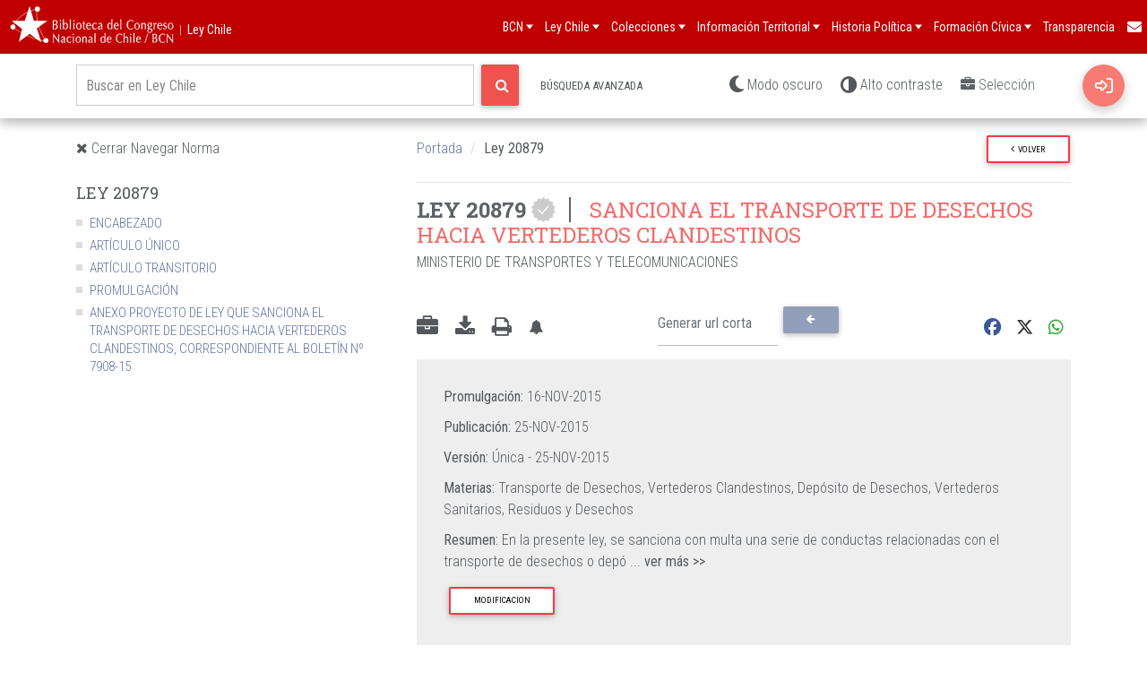

--- FILE ---
content_type: text/css
request_url: https://www.bcn.cl/static3/css/rdspk_bcn.css
body_size: 384
content:
.rs_addtools .rsbtn_play, .rsbtn .rsbtn_play {
    background: #eeeeee !important;
    border: 1px solid #cccccc !important;
}

.rsbtn .rsbtn_exp .rsbtn_exp_inner .rsbtn_player_item:focus {
    background: #F56A6A !important;
}

.rs_addtools .rsbtn_play .rsbtn_right, .rsbtn .rsbtn_play .rsbtn_right {
    color: #F56A6A !important;
}

.rs_addtools .rsbtn_play:hover .rsbtn_right::before, .rsbtn .rsbtn_play:hover .rsbtn_right::before {
    color: #288144 !important;
}

.rs_addtools .rsbtn_toolpanel .rsbtn_tools, .rsbtn .rsbtn_toolpanel .rsbtn_tools {
    background: #eeeeee !important;
    border: 1px solid #cccccc !important;
    margin-top: -2px !important;
}

.rs_addtools .rsbtn_tooltoggle, .rsbtn .rsbtn_tooltoggle {
    border: 1px solid #cccccc !important;
}

.rs_addtools .rsbtn_toolpanel .rsbtn_tools .rsbtn_tools_inner .rsbtn_toolcontainer .rsbtn_toollist li .rsbtn_tool, .rsbtn .rsbtn_toolpanel .rsbtn_tools .rsbtn_tools_inner .rsbtn_toolcontainer .rsbtn_toollist li .rsbtn_tool {
    border-right: 1px solid #cccccc !important;
}

#rsbtn_scrollcontrols button:hover, .rs_addtools .rsbtn_toolpanel .rsbtn_tools .rsbtn_tools_inner .rsbtn_toolcontainer .rsbtn_toollist li .rsbtn_tool:hover, .rsbtn .rsbtn_toolpanel .rsbtn_tools .rsbtn_tools_inner .rsbtn_toolcontainer .rsbtn_toollist li .rsbtn_tool:hover {
    background: #cccccc !important;
    border-right: 1px solid #ffffff !important;
    border-top: 1px solid #677077 !important
}

.rs_addtools .rsbtn_toolpanel .rsbtn_tools .rsbtn_tools_inner .rsbtn_toolcontainer .rsbtn_toollist li .rsbtn_tool.last-child,
.rsbtn .rsbtn_toolpanel .rsbtn_tools .rsbtn_tools_inner .rsbtn_toolcontainer .rsbtn_toollist li .rsbtn_tool.last-child:hover {
    border-right: 1px solid #ffffff !important;
    border-top: 1px solid #677077 !important
}

.rs_addtools .rsbtn_toolpanel .rsbtn_tools .rsbtn_tools_inner .rsbtn_toolcontainer .rsbtn_toollist li .rsbtn_tool .rsicn, .rsbtn .rsbtn_toolpanel .rsbtn_tools .rsbtn_tools_inner .rsbtn_toolcontainer .rsbtn_toollist li .rsbtn_tool .rsicn {
    color: #666666 !important;
    font-size: 90% !important;
}

.rs_addtools.zoom-tooltoggler .rsbtn_tooltoggle:hover, .rsbtn.zoom-tooltoggler .rsbtn_tooltoggle:hover {
    background: #cccccc !important;
    border: 1px solid #ffffff !important;
}

.rs_addtools .rsbtn_tooltoggle:focus, .rsbtn .rsbtn_tooltoggle:focus {
    background: #F56A6A !important;
}

.rs_addtools .rsbtn_play:focus .rsbtn_left .rsbtn_text, .rs_addtools .rsbtn_play:focus .rsbtn_left .rsbtn_text span, .rs_addtools .rsbtn_play:focus .rsbtn_right::before, .rsbtn .rsbtn_play:focus .rsbtn_left .rsbtn_text, .rsbtn .rsbtn_play:focus .rsbtn_left .rsbtn_text span, .rsbtn .rsbtn_play:focus .rsbtn_right::before {
    color: #333333 !important;
}

.rsbtn .rs-player-loadindicator {
    background: #cccccc !important;
    height: 4px !important;
}

.rsbtn .rs-player-loadindicator .rsbtn-loading {
    background: #F56A6A !important;
}

.rsbtn .rs-player-loadindicator .rsbtn-progress {
    background: #F56A6A !important;
}

.rsbtn .rsbtn_exp .rsbtn_exp_inner .rsbtn_player_item {
    border-left: 1px solid #cccccc !important;
}

.rsbtn .rsbtn_exp .rsbtn_exp_inner .rsbtn_player_item:hover {
    background: #cccccc !important;
}

.rsbtn .rsbtn_exp .rsbtn_exp_inner {
    background: #eeeeee !important;
    border: 1px solid #cccccc !important;
}

--- FILE ---
content_type: text/css
request_url: https://www.bcn.cl/static/unificado/css/header.css
body_size: 2313
content:
@import url("https://fonts.googleapis.com/css2?family=Roboto+Condensed:wght@300;400;700&family=Roboto+Slab:wght@100;300;400;700&display=swap");

:root {
  --background-red: #c00000;
  --background-white: #ffffff;
  --background-dark: #263238;
  --background-black: #171e21;
  --background-hover: #f44545;
  --background-pp: #3d4449;
  --font-white: #ffffff;
  --font-gray: #444444;
  --altura-header-xs: 50px;
  --altura-header-lg: 60px;
}

/* Clase para texto solo visible para lectores de pantalla */
.sr-only {
  position: absolute;
  width: 1px;
  height: 1px;
  padding: 0;
  margin: -1px;
  overflow: hidden;
  clip: rect(0, 0, 0, 0);
  white-space: nowrap;
  border-width: 0;
}

.toggle,
[id^="drop"] {
  display: none;
}

#header-unificado nav {
  position: fixed;
  width: 100%;
  margin: 0;
  padding: 0;
  background-color: var(--background-red);
  font-family: "Roboto Condensed", sans-serif;
  font-size: 16px;
  z-index: 99999999;
  font-weight: 400;
}

#header-unificado .logo {
  float: left;
  width: auto;
  height: var(--altura-header-lg);
  margin: 0 0 0 10px;
  display: flex;
  flex-direction: row;
  align-items: center;
}

#header-unificado .logo-img {
  width: 185px;
  height: var(--altura-header-lg);
  background: url(https://www.bcn.cl/static/unificado/img/logo.svg) 0px 5px
    no-repeat;
  margin: 0 0 0 0;
}

#header-unificado .pad-0 {
  padding: 0 !important;
}

#header-unificado .logo a:hover {
  background: none;
}

#header-unificado .logo span {
  display: none;
  color: var(--font-white);
}

#header-unificado nav::after {
  content: "";
  display: table;
  clear: both;
}

#header-unificado nav ul {
  float: right;
  padding: 0;
  margin: 0;
  list-style: none;
  position: relative;

  display: flex;
}

#header-unificado nav ul li {
  margin: 0;
  display: inline-block;
  float: none;
  background-color: var(--background-red);
}

/* Se deja no visible la flecha en items que no tienen submenu */
#header-unificado nav ul li:nth-of-type(7) img {
  display: none;
}

#header-unificado nav a {
  height: var(--altura-header-lg);
  padding: 0 10px;
  color: var(--font-white);
  font-size: 16px;
  text-decoration: none;
}

@media all and (max-width: 1300px) {
  #header-unificado nav a {
    padding: 0 6px;
    font-size: 14px;
  }
}

#header-unificado nav a:hover {
  background-color: var(--background-hover);
  color: var(--font-white);
}

#header-unificado nav a:focus,
#header-unificado nav a:focus-visible,
#header-unificado .icon-hamburger:focus-visible,
#header-unificado .toggle:focus-visible {
  outline: 2px solid #f2cb05;
  outline-offset: 0;
  position: relative;
  z-index: 10;
}

/* Mejoras de contraste para elementos en hover */
#header-unificado nav ul ul li a:focus {
  background-color: var(--background-hover);
  color: var(--font-white);
}

/* Indicador visual de estado expandido */
#header-unificado nav ul li[aria-expanded="true"] > a {
  background-color: var(--background-hover);
}

/* Mostrar submenú solo con hover en desktop */
@media (hover: hover) and (pointer: fine) {
  #header-unificado nav ul li:hover > ul {
    display: inherit;
  }
}

/* Mostrar submenú cuando el checkbox está marcado (navegación por teclado) */
#header-unificado nav ul li:has(> input[type="checkbox"]:checked) > ul {
  display: inherit;
}

/* Estilos para el botón de menú */
#header-unificado .menu-button {
  height: var(--altura-header-lg);
  padding: 0 10px;
  color: var(--font-white);
  font-size: 16px;
  text-decoration: none;
  background: transparent;
  border: none;
  cursor: pointer;
  display: flex;
  flex-direction: row;
  align-items: center;
  font-family: "Roboto Condensed", sans-serif;
  font-weight: 400;
}

#header-unificado .menu-button:hover {
  background-color: var(--background-hover);
  color: var(--font-white);
}

#header-unificado .menu-button:focus {
  outline: 2px solid #f2cb05 !important;
  outline-offset: 0;
  position: relative;
  z-index: 10;
}

#header-unificado .menu-button img {
  width: 12px;
  padding-left: 2px;
}

@media all and (max-width: 1300px) {
  #header-unificado .menu-button {
    padding: 0 6px;
    font-size: 14px;
  }
}

@media all and (max-width: 1100px) {
  #header-unificado .menu-button {
    display: none;
  }
}

#header-unificado nav ul ul {
  display: none;
  position: absolute;
  top: var(--altura--header);
  background: var(--background-white);
  border-top: 1px solid transparent;
  border-left: 1px solid rgba(0, 0, 0, 0.15);
  border-right: 1px solid rgba(0, 0, 0, 0.15);
  border-bottom: 1px solid rgba(0, 0, 0, 0.15);
  border-radius: 0 0 4px 4px;
  box-shadow: 0 0 10px rgba(0, 0, 0, 0.175);
}

#header-unificado nav ul ul li {
  float: none;
  display: list-item;
  position: relative;
  background: none;
}

#header-unificado nav ul ul ul {
  width: max-content;
  display: none;
  position: absolute;
  left: 177px;
  top: 0;
}

#header-unificado nav ul li ul li:hover > a {
  background: var(--background-hover);
  color: var(--font-white);
}

#header-unificado nav ul ul li a {
  color: var(--font-gray);
  font-size: 16px;
  padding: 5px 10px;
  line-height: 20px;
  height: auto;
  display: flex;
  flex-direction: row;
  justify-content: space-between;
}

#header-unificado nav ul ul li a > img {
  transform: rotate(270deg);
  filter: invert(20%);
  margin: 2px 0 0 0;
}

#header-unificado nav ul ul li:hover a > img {
  filter: invert(0%);
}

#header-unificado nav ul li:last-child ul {
  right: 0;
}

#header-unificado nav ul li > a {
  display: flex;
  flex-direction: row;
  align-items: center;
}

#header-unificado nav ul li > a img {
  width: 12px;
  padding-left: 2px;
}

#header-unificado .icon {
  width: 16px;
  box-sizing: content-box;
}

#header-unificado .icon-user {
  margin-right: 4px;
}

#header-unificado .wrapper-item-menu {
  display: flex;
  align-items: center;
}

@media all and (max-width: 1100px) {
  #header-unificado .logo {
    width: auto;
    height: var(--altura-header-xs);
  }

  #header-unificado .logo-img {
    background: url(https://www.bcn.cl/static/unificado/img/logo-xs.svg) 0px 6px
      no-repeat;
    width: 40px;
    height: var(--altura-header-xs);
  }

  #header-unificado .logo span {
    display: block;
    color: var(--font-white);
    position: absolute;
    left: 48px;
    top: 18px;
  }

  #header-unificado nav {
    /* margin: 0; */
    /* position: relative; */
    overflow: visible;
  }

  #header-unificado nav a {
    height: auto;
    display: block;
    padding: 15px 10px;
    color: var(--font-white);
    font-size: 16px;
    text-decoration: none;
  }

  #header-unificado nav a:hover {
    background: none;
  }

  #header-unificado .toggle + a {
    display: none;
  }

  #header-unificado .menu {
    display: block;
    width: 300px;
    position: fixed;
    top: 50px;
    right: -300px;
    height: 100vh;
    background: var(--background-dark);
    transition: right 0.25s;
    overflow: auto;
    z-index: 99999998;
  }

  #header-unificado .toggle {
    padding: 15px 10px;
    color: var(--font-white);
    font-size: 16px;
    text-decoration: none;
    border: none;
    line-height: 5px;
    cursor: pointer;
    display: flex;
    justify-content: space-between;
    flex-direction: row;
    align-items: center;
    margin-bottom: 0;
  }

  #header-unificado nav ul li:nth-child(7) label {
    padding: 5px 0;
  }

  #header-unificado .toggle img {
    width: 13px;
  }

  #header-unificado [id^="drop"]:checked + ul {
    display: block;
    width: 100%;
    position: static;
  }

  /* Mostrar menú móvil cuando está abierto */
  #header-unificado .menu.open {
    right: 0;
  }

  #header-unificado nav ul {
    padding: 0;
    margin: 0;
    list-style: none;
    position: relative;
    width: 100%;
    display: block;
  }

  #header-unificado nav ul li {
    display: block;
    width: 100%;
    background: var(--background-dark);
  }

  #header-unificado nav ul ul .toggle,
  #header-unificado nav ul ul a {
    padding: 0 40px;
  }

  #header-unificado nav ul ul ul a {
    padding: 0 80px;
  }

  #header-unificado nav ul li ul li .toggle,
  #header-unificado nav ul ul a,
  #header-unificado nav ul ul ul a {
    padding: 10px;
    color: var(--font-white);
    font-size: 16px;
  }

  #header-unificado nav ul li ul li:hover {
    background: none;
  }

  #header-unificado nav ul ul {
    float: none;
    position: static;
    color: var(--font-white);
    background: var(--background-black);
    padding: 5px 0;
  }

  #header-unificado nav ul ul li:hover > ul,
  #header-unificado nav ul li:hover > ul {
    display: none;
  }

  #header-unificado nav ul ul li {
    display: block;
    width: 100%;
  }

  #header-unificado nav ul ul li a {
    color: var(--font-white);
    line-height: 25px;
  }

  #header-unificado nav ul ul li a:hover {
    background: none;
  }

  #header-unificado nav ul ul ul li {
    position: static;
    background: #0f1416;
  }

  #header-unificado nav ul ul ul li a {
    line-height: 15px;
  }

  #header-unificado .icon-user {
    margin: 0 5px 0 0;
  }
}

@media all and (max-width: 330px) {
  #header-unificado nav ul li {
    display: block;
    width: 94%;
  }
}

#header-unificado .mobile-menu-toggle {
  display: none;
  position: fixed;
  right: 10px;
  top: 10px;
  width: 30px;
  height: 30px;
  background: transparent;
  border: none;
  padding: 0;
  cursor: pointer;
  flex-direction: column;
  justify-content: center;
  align-items: flex-start;
  z-index: 100000000;
}

@media all and (max-width: 1100px) {
  #header-unificado .mobile-menu-toggle {
    display: flex;
  }

  #header-unificado .mobile-menu-toggle:focus {
    outline: none;
  }
}

#header-unificado .hamburger-line {
  display: block;
  width: 100%;
  height: 3px;
  background: var(--background-white);
  border-radius: 10px;
  margin: 3px 0;
  transition: all 0.3s ease;
  transform-origin: center;
}

#header-unificado .hamburger-line:nth-child(1) {
  width: 50%;
}

#header-unificado .hamburger-line:nth-child(2) {
  width: 100%;
}

#header-unificado .hamburger-line:nth-child(3) {
  width: 75%;
}

/* Animación cuando el menú está abierto */
#header-unificado .mobile-menu-toggle.active .hamburger-line:nth-child(1) {
  width: 50%;
  transform: translateX(1px) translateY(4px) rotate(45deg);
}

#header-unificado .mobile-menu-toggle.active .hamburger-line:nth-child(2) {
  transform: rotate(-45deg);
}

#header-unificado .mobile-menu-toggle.active .hamburger-line:nth-child(3) {
  width: 50%;
  transform: translateX(13px) translateY(-3px) rotate(45deg);
}

#unificado-sitename {
  display: none !important;
  margin: 0;
}

@media only screen and (min-width: 1200px) {
  #unificado-sitename {
    display: flex !important;
    align-items: center;
    margin: 6px 0 0 0;
  }
}


--- FILE ---
content_type: application/javascript
request_url: https://www.bcn.cl/leychile/scripts.4be978f92b615371679a.bundle.js
body_size: 7435
content:
!function(){"use strict";var t="undefined"!=typeof window&&"undefined"!=typeof window.document?window.document:{},e="undefined"!=typeof module&&module.exports,n="undefined"!=typeof Element&&"ALLOW_KEYBOARD_INPUT"in Element,i=function(){for(var e,n=[["requestFullscreen","exitFullscreen","fullscreenElement","fullscreenEnabled","fullscreenchange","fullscreenerror"],["webkitRequestFullscreen","webkitExitFullscreen","webkitFullscreenElement","webkitFullscreenEnabled","webkitfullscreenchange","webkitfullscreenerror"],["webkitRequestFullScreen","webkitCancelFullScreen","webkitCurrentFullScreenElement","webkitCancelFullScreen","webkitfullscreenchange","webkitfullscreenerror"],["mozRequestFullScreen","mozCancelFullScreen","mozFullScreenElement","mozFullScreenEnabled","mozfullscreenchange","mozfullscreenerror"],["msRequestFullscreen","msExitFullscreen","msFullscreenElement","msFullscreenEnabled","MSFullscreenChange","MSFullscreenError"]],i=0,r=n.length,s={};i<r;i++)if((e=n[i])&&e[1]in t){for(i=0;i<e.length;i++)s[n[0][i]]=e[i];return s}return!1}(),r={change:i.fullscreenchange,error:i.fullscreenerror},s={request:function(e){var r=i.requestFullscreen;e=e||t.documentElement,/5\.1[.\d]* Safari/.test(navigator.userAgent)?e[r]():e[r](n&&Element.ALLOW_KEYBOARD_INPUT)},exit:function(){t[i.exitFullscreen]()},toggle:function(t){this.isFullscreen?this.exit():this.request(t)},onchange:function(t){this.on("change",t)},onerror:function(t){this.on("error",t)},on:function(e,n){var i=r[e];i&&t.addEventListener(i,n,!1)},off:function(e,n){var i=r[e];i&&t.off(i,n,!1)},raw:i};i?(Object.defineProperties(s,{isFullscreen:{get:function(){return Boolean(t[i.fullscreenElement])}},element:{enumerable:!0,get:function(){return t[i.fullscreenElement]}},enabled:{enumerable:!0,get:function(){return Boolean(t[i.fullscreenEnabled])}}}),e?module.exports=s:window.screenfull=s):e?module.exports=!1:window.screenfull=!1}(),function(t,e,n,i){"use strict";function r(t,e,n){return setTimeout(c(t,n),e)}function s(t,e,n){return!!Array.isArray(t)&&(o(t,n[e],n),!0)}function o(t,e,n){var r;if(t)if(t.forEach)t.forEach(e,n);else if(t.length!==i)for(r=0;r<t.length;)e.call(n,t[r],r,t),r++;else for(r in t)t.hasOwnProperty(r)&&e.call(n,t[r],r,t)}function a(e,n,i){var r="DEPRECATED METHOD: "+n+"\n"+i+" AT \n";return function(){var n=new Error("get-stack-trace"),i=n&&n.stack?n.stack.replace(/^[^\(]+?[\n$]/gm,"").replace(/^\s+at\s+/gm,"").replace(/^Object.<anonymous>\s*\(/gm,"{anonymous}()@"):"Unknown Stack Trace",s=t.console&&(t.console.warn||t.console.log);return s&&s.call(t.console,r,i),e.apply(this,arguments)}}function u(t,e,n){var i,r=e.prototype;(i=t.prototype=Object.create(r)).constructor=t,i._super=r,n&&Q(i,n)}function c(t,e){return function(){return t.apply(e,arguments)}}function h(t,e){return typeof t==nt?t.apply(e&&e[0]||i,e):t}function l(t,e){return t===i?e:t}function p(t,e,n){o(m(e),function(e){t.addEventListener(e,n,!1)})}function f(t,e,n){o(m(e),function(e){t.removeEventListener(e,n,!1)})}function d(t,e){for(;t;){if(t==e)return!0;t=t.parentNode}return!1}function v(t,e){return t.indexOf(e)>-1}function m(t){return t.trim().split(/\s+/g)}function g(t,e,n){if(t.indexOf&&!n)return t.indexOf(e);for(var i=0;i<t.length;){if(n&&t[i][n]==e||!n&&t[i]===e)return i;i++}return-1}function y(t){return Array.prototype.slice.call(t,0)}function T(t,e,n){for(var i=[],r=[],s=0;s<t.length;){var o=e?t[s][e]:t[s];g(r,o)<0&&i.push(t[s]),r[s]=o,s++}return n&&(i=e?i.sort(function(t,n){return t[e]>n[e]}):i.sort()),i}function E(t,e){for(var n,r,s=e[0].toUpperCase()+e.slice(1),o=0;o<tt.length;){if((r=(n=tt[o])?n+s:e)in t)return r;o++}return i}function b(e){var n=e.ownerDocument||e;return n.defaultView||n.parentWindow||t}function w(t,e){var n=this;this.manager=t,this.callback=e,this.element=t.element,this.target=t.options.inputTarget,this.domHandler=function(e){h(t.options.enable,[t])&&n.handler(e)},this.init()}function I(t,e,n){var i=n.pointers.length,r=n.changedPointers.length,s=e&vt&&i-r==0,o=e&(mt|gt)&&i-r==0;n.isFirst=!!s,n.isFinal=!!o,s&&(t.session={}),n.eventType=e,function(t,e){var n=t.session,i=e.pointers,r=i.length;n.firstInput||(n.firstInput=A(e)),r>1&&!n.firstMultiple?n.firstMultiple=A(e):1===r&&(n.firstMultiple=!1);var s=n.firstInput,o=n.firstMultiple,a=o?o.center:s.center,u=e.center=C(i);e.timeStamp=st(),e.deltaTime=e.timeStamp-s.timeStamp,e.angle=P(a,u),e.distance=x(a,u),function(t,e){var n=e.center,i=t.offsetDelta||{},r=t.prevDelta||{},s=t.prevInput||{};e.eventType!==vt&&s.eventType!==mt||(r=t.prevDelta={x:s.deltaX||0,y:s.deltaY||0},i=t.offsetDelta={x:n.x,y:n.y}),e.deltaX=r.x+(n.x-i.x),e.deltaY=r.y+(n.y-i.y)}(n,e),e.offsetDirection=_(e.deltaX,e.deltaY);var c=F(e.deltaTime,e.deltaX,e.deltaY);e.overallVelocityX=c.x,e.overallVelocityY=c.y,e.overallVelocity=rt(c.x)>rt(c.y)?c.x:c.y,e.scale=o?function(t,e){return x(i[0],i[1],Ft)/x(t[0],t[1],Ft)}(o.pointers):1,e.rotation=o?function(t,e){return P(i[1],i[0],Ft)+P(t[1],t[0],Ft)}(o.pointers):0,e.maxPointers=n.prevInput?e.pointers.length>n.prevInput.maxPointers?e.pointers.length:n.prevInput.maxPointers:e.pointers.length,S(n,e);var h=t.element;d(e.srcEvent.target,h)&&(h=e.srcEvent.target),e.target=h}(t,n),t.emit("hammer.input",n),t.recognize(n),t.session.prevInput=n}function S(t,e){var n,r,s,o,a=t.lastInterval||e,u=e.timeStamp-a.timeStamp;if(e.eventType!=gt&&(u>dt||a.velocity===i)){var c=e.deltaX-a.deltaX,h=e.deltaY-a.deltaY,l=F(u,c,h);r=l.x,s=l.y,n=rt(l.x)>rt(l.y)?l.x:l.y,o=_(c,h),t.lastInterval=e}else n=a.velocity,r=a.velocityX,s=a.velocityY,o=a.direction;e.velocity=n,e.velocityX=r,e.velocityY=s,e.direction=o}function A(t){for(var e=[],n=0;n<t.pointers.length;)e[n]={clientX:it(t.pointers[n].clientX),clientY:it(t.pointers[n].clientY)},n++;return{timeStamp:st(),pointers:e,center:C(e),deltaX:t.deltaX,deltaY:t.deltaY}}function C(t){var e=t.length;if(1===e)return{x:it(t[0].clientX),y:it(t[0].clientY)};for(var n=0,i=0,r=0;e>r;)n+=t[r].clientX,i+=t[r].clientY,r++;return{x:it(n/e),y:it(i/e)}}function F(t,e,n){return{x:e/t||0,y:n/t||0}}function _(t,e){return t===e?yt:rt(t)>=rt(e)?0>t?Tt:Et:0>e?bt:wt}function x(t,e,n){n||(n=Ct);var i=e[n[0]]-t[n[0]],r=e[n[1]]-t[n[1]];return Math.sqrt(i*i+r*r)}function P(t,e,n){return n||(n=Ct),180*Math.atan2(e[n[1]]-t[n[1]],e[n[0]]-t[n[0]])/Math.PI}function D(){this.evEl=xt,this.evWin=Pt,this.pressed=!1,w.apply(this,arguments)}function R(){this.evEl=Ot,this.evWin=zt,w.apply(this,arguments),this.store=this.manager.session.pointerEvents=[]}function O(){this.evTarget=Nt,this.evWin=Yt,this.started=!1,w.apply(this,arguments)}function z(){this.evTarget=Xt,this.targetIds={},w.apply(this,arguments)}function M(){w.apply(this,arguments);var t=c(this.handler,this);this.touch=new z(this.manager,t),this.mouse=new D(this.manager,t),this.primaryTouch=null,this.lastTouches=[]}function N(t){var e=t.changedPointers[0];if(e.identifier===this.primaryTouch){var n={x:e.clientX,y:e.clientY};this.lastTouches.push(n);var i=this.lastTouches;setTimeout(function(){var t=i.indexOf(n);t>-1&&i.splice(t,1)},qt)}}function Y(t,e){this.manager=t,this.set(e)}function k(t){this.options=Q({},this.defaults,t||{}),this.id=ut++,this.manager=null,this.options.enable=l(this.options.enable,!0),this.state=Zt,this.simultaneous={},this.requireFail=[]}function X(t){return t&te?"cancel":t&Jt?"end":t&$t?"move":t&Kt?"start":""}function q(t){return t==wt?"down":t==bt?"up":t==Tt?"left":t==Et?"right":""}function L(t,e){var n=e.manager;return n?n.get(t):t}function W(){k.apply(this,arguments)}function H(){W.apply(this,arguments),this.pX=null,this.pY=null}function U(){W.apply(this,arguments)}function V(){k.apply(this,arguments),this._timer=null,this._input=null}function j(){W.apply(this,arguments)}function B(){W.apply(this,arguments)}function G(){k.apply(this,arguments),this.pTime=!1,this.pCenter=!1,this._timer=null,this._input=null,this.count=0}function Z(t,e){return(e=e||{}).recognizers=l(e.recognizers,Z.defaults.preset),new K(t,e)}function K(t,e){this.options=Q({},Z.defaults,e||{}),this.options.inputTarget=this.options.inputTarget||t,this.handlers={},this.session={},this.recognizers=[],this.oldCssProps={},this.element=t,this.input=function(t){return new(t.options.inputClass||(ht?R:lt?z:ct?M:D))(t,I)}(this),this.touchAction=new Y(this,this.options.touchAction),$(this,!0),o(this.options.recognizers,function(t){var e=this.add(new t[0](t[1]));t[2]&&e.recognizeWith(t[2]),t[3]&&e.requireFailure(t[3])},this)}function $(t,e){var n,i=t.element;i.style&&(o(t.options.cssProps,function(r,s){n=E(i.style,s),e?(t.oldCssProps[n]=i.style[n],i.style[n]=r):i.style[n]=t.oldCssProps[n]||""}),e||(t.oldCssProps={}))}function J(t,n){var i=e.createEvent("Event");i.initEvent(t,!0,!0),i.gesture=n,n.target.dispatchEvent(i)}var Q,tt=["","webkit","Moz","MS","ms","o"],et=e.createElement("div"),nt="function",it=Math.round,rt=Math.abs,st=Date.now;Q="function"!=typeof Object.assign?function(t){if(t===i||null===t)throw new TypeError("Cannot convert undefined or null to object");for(var e=Object(t),n=1;n<arguments.length;n++){var r=arguments[n];if(r!==i&&null!==r)for(var s in r)r.hasOwnProperty(s)&&(e[s]=r[s])}return e}:Object.assign;var ot=a(function(t,e,n){for(var r=Object.keys(e),s=0;s<r.length;)(!n||n&&t[r[s]]===i)&&(t[r[s]]=e[r[s]]),s++;return t},"extend","Use `assign`."),at=a(function(t,e){return ot(t,e,!0)},"merge","Use `assign`."),ut=1,ct="ontouchstart"in t,ht=E(t,"PointerEvent")!==i,lt=ct&&/mobile|tablet|ip(ad|hone|od)|android/i.test(navigator.userAgent),pt="touch",ft="mouse",dt=25,vt=1,mt=4,gt=8,yt=1,Tt=2,Et=4,bt=8,wt=16,It=Tt|Et,St=bt|wt,At=It|St,Ct=["x","y"],Ft=["clientX","clientY"];w.prototype={handler:function(){},init:function(){this.evEl&&p(this.element,this.evEl,this.domHandler),this.evTarget&&p(this.target,this.evTarget,this.domHandler),this.evWin&&p(b(this.element),this.evWin,this.domHandler)},destroy:function(){this.evEl&&f(this.element,this.evEl,this.domHandler),this.evTarget&&f(this.target,this.evTarget,this.domHandler),this.evWin&&f(b(this.element),this.evWin,this.domHandler)}};var _t={mousedown:vt,mousemove:2,mouseup:mt},xt="mousedown",Pt="mousemove mouseup";u(D,w,{handler:function(t){var e=_t[t.type];e&vt&&0===t.button&&(this.pressed=!0),2&e&&1!==t.which&&(e=mt),this.pressed&&(e&mt&&(this.pressed=!1),this.callback(this.manager,e,{pointers:[t],changedPointers:[t],pointerType:ft,srcEvent:t}))}});var Dt={pointerdown:vt,pointermove:2,pointerup:mt,pointercancel:gt,pointerout:gt},Rt={2:pt,3:"pen",4:ft,5:"kinect"},Ot="pointerdown",zt="pointermove pointerup pointercancel";t.MSPointerEvent&&!t.PointerEvent&&(Ot="MSPointerDown",zt="MSPointerMove MSPointerUp MSPointerCancel"),u(R,w,{handler:function(t){var e=this.store,n=!1,i=t.type.toLowerCase().replace("ms",""),r=Dt[i],s=Rt[t.pointerType]||t.pointerType,o=s==pt,a=g(e,t.pointerId,"pointerId");r&vt&&(0===t.button||o)?0>a&&(e.push(t),a=e.length-1):r&(mt|gt)&&(n=!0),0>a||(e[a]=t,this.callback(this.manager,r,{pointers:e,changedPointers:[t],pointerType:s,srcEvent:t}),n&&e.splice(a,1))}});var Mt={touchstart:vt,touchmove:2,touchend:mt,touchcancel:gt},Nt="touchstart",Yt="touchstart touchmove touchend touchcancel";u(O,w,{handler:function(t){var e=Mt[t.type];if(e===vt&&(this.started=!0),this.started){var n=(function(t,e){var n=y(t.touches),i=y(t.changedTouches);return e&(mt|gt)&&(n=T(n.concat(i),"identifier",!0)),[n,i]}).call(this,t,e);e&(mt|gt)&&n[0].length-n[1].length==0&&(this.started=!1),this.callback(this.manager,e,{pointers:n[0],changedPointers:n[1],pointerType:pt,srcEvent:t})}}});var kt={touchstart:vt,touchmove:2,touchend:mt,touchcancel:gt},Xt="touchstart touchmove touchend touchcancel";u(z,w,{handler:function(t){var e=kt[t.type],n=(function(t,e){var n=y(t.touches),i=this.targetIds;if(e&(2|vt)&&1===n.length)return i[n[0].identifier]=!0,[n,n];var r,s,o=y(t.changedTouches),a=[],u=this.target;if(s=n.filter(function(t){return d(t.target,u)}),e===vt)for(r=0;r<s.length;)i[s[r].identifier]=!0,r++;for(r=0;r<o.length;)i[o[r].identifier]&&a.push(o[r]),e&(mt|gt)&&delete i[o[r].identifier],r++;return a.length?[T(s.concat(a),"identifier",!0),a]:void 0}).call(this,t,e);n&&this.callback(this.manager,e,{pointers:n[0],changedPointers:n[1],pointerType:pt,srcEvent:t})}});var qt=2500;u(M,w,{handler:function(t,e,n){var i=n.pointerType==ft;if(!(i&&n.sourceCapabilities&&n.sourceCapabilities.firesTouchEvents)){if(n.pointerType==pt)(function(t,e){t&vt?(this.primaryTouch=e.changedPointers[0].identifier,N.call(this,e)):t&(mt|gt)&&N.call(this,e)}).call(this,e,n);else if(i&&(function(t){for(var e=t.srcEvent.clientX,n=t.srcEvent.clientY,i=0;i<this.lastTouches.length;i++){var r=this.lastTouches[i],s=Math.abs(e-r.x),o=Math.abs(n-r.y);if(25>=s&&25>=o)return!0}return!1}).call(this,n))return;this.callback(t,e,n)}},destroy:function(){this.touch.destroy(),this.mouse.destroy()}});var Lt=E(et.style,"touchAction"),Wt=Lt!==i,Ht="compute",Ut="manipulation",Vt="none",jt="pan-x",Bt="pan-y",Gt=function(){if(!Wt)return!1;var e={},n=t.CSS&&t.CSS.supports;return["auto","manipulation","pan-y","pan-x","pan-x pan-y","none"].forEach(function(i){e[i]=!n||t.CSS.supports("touch-action",i)}),e}();Y.prototype={set:function(t){t==Ht&&(t=this.compute()),Wt&&this.manager.element.style&&Gt[t]&&(this.manager.element.style[Lt]=t),this.actions=t.toLowerCase().trim()},update:function(){this.set(this.manager.options.touchAction)},compute:function(){var t=[];return o(this.manager.recognizers,function(e){h(e.options.enable,[e])&&(t=t.concat(e.getTouchAction()))}),function(t){if(v(t,Vt))return Vt;var e=v(t,jt),n=v(t,Bt);return e&&n?Vt:e||n?e?jt:Bt:v(t,Ut)?Ut:"auto"}(t.join(" "))},preventDefaults:function(t){var e=t.srcEvent,n=t.offsetDirection;if(!this.manager.session.prevented){var i=this.actions,r=v(i,Vt)&&!Gt[Vt],s=v(i,Bt)&&!Gt[Bt],o=v(i,jt)&&!Gt[jt];if(r&&1===t.pointers.length&&t.distance<2&&t.deltaTime<250)return;return o&&s?void 0:r||s&&n&It||o&&n&St?this.preventSrc(e):void 0}e.preventDefault()},preventSrc:function(t){this.manager.session.prevented=!0,t.preventDefault()}};var Zt=1,Kt=2,$t=4,Jt=8,Qt=Jt,te=16;k.prototype={defaults:{},set:function(t){return Q(this.options,t),this.manager&&this.manager.touchAction.update(),this},recognizeWith:function(t){if(s(t,"recognizeWith",this))return this;var e=this.simultaneous;return e[(t=L(t,this)).id]||(e[t.id]=t,t.recognizeWith(this)),this},dropRecognizeWith:function(t){return s(t,"dropRecognizeWith",this)?this:(t=L(t,this),delete this.simultaneous[t.id],this)},requireFailure:function(t){if(s(t,"requireFailure",this))return this;var e=this.requireFail;return-1===g(e,t=L(t,this))&&(e.push(t),t.requireFailure(this)),this},dropRequireFailure:function(t){if(s(t,"dropRequireFailure",this))return this;t=L(t,this);var e=g(this.requireFail,t);return e>-1&&this.requireFail.splice(e,1),this},hasRequireFailures:function(){return this.requireFail.length>0},canRecognizeWith:function(t){return!!this.simultaneous[t.id]},emit:function(t){function e(e){n.manager.emit(e,t)}var n=this,i=this.state;Jt>i&&e(n.options.event+X(i)),e(n.options.event),t.additionalEvent&&e(t.additionalEvent),i>=Jt&&e(n.options.event+X(i))},tryEmit:function(t){return this.canEmit()?this.emit(t):void(this.state=32)},canEmit:function(){for(var t=0;t<this.requireFail.length;){if(!(this.requireFail[t].state&(32|Zt)))return!1;t++}return!0},recognize:function(t){var e=Q({},t);return h(this.options.enable,[this,e])?(this.state&(Qt|te|32)&&(this.state=Zt),this.state=this.process(e),void(this.state&(Kt|$t|Jt|te)&&this.tryEmit(e))):(this.reset(),void(this.state=32))},process:function(t){},getTouchAction:function(){},reset:function(){}},u(W,k,{defaults:{pointers:1},attrTest:function(t){var e=this.options.pointers;return 0===e||t.pointers.length===e},process:function(t){var e=this.state,n=t.eventType,i=e&(Kt|$t),r=this.attrTest(t);return i&&(n&gt||!r)?e|te:i||r?n&mt?e|Jt:e&Kt?e|$t:Kt:32}}),u(H,W,{defaults:{event:"pan",threshold:10,pointers:1,direction:At},getTouchAction:function(){var t=this.options.direction,e=[];return t&It&&e.push(Bt),t&St&&e.push(jt),e},directionTest:function(t){var e=this.options,n=!0,i=t.distance,r=t.direction,s=t.deltaX,o=t.deltaY;return r&e.direction||(e.direction&It?(r=0===s?yt:0>s?Tt:Et,n=s!=this.pX,i=Math.abs(t.deltaX)):(r=0===o?yt:0>o?bt:wt,n=o!=this.pY,i=Math.abs(t.deltaY))),t.direction=r,n&&i>e.threshold&&r&e.direction},attrTest:function(t){return W.prototype.attrTest.call(this,t)&&(this.state&Kt||!(this.state&Kt)&&this.directionTest(t))},emit:function(t){this.pX=t.deltaX,this.pY=t.deltaY;var e=q(t.direction);e&&(t.additionalEvent=this.options.event+e),this._super.emit.call(this,t)}}),u(U,W,{defaults:{event:"pinch",threshold:0,pointers:2},getTouchAction:function(){return[Vt]},attrTest:function(t){return this._super.attrTest.call(this,t)&&(Math.abs(t.scale-1)>this.options.threshold||this.state&Kt)},emit:function(t){1!==t.scale&&(t.additionalEvent=this.options.event+(t.scale<1?"in":"out")),this._super.emit.call(this,t)}}),u(V,k,{defaults:{event:"press",pointers:1,time:251,threshold:9},getTouchAction:function(){return["auto"]},process:function(t){var e=this.options,n=t.pointers.length===e.pointers,i=t.distance<e.threshold,s=t.deltaTime>e.time;if(this._input=t,!i||!n||t.eventType&(mt|gt)&&!s)this.reset();else if(t.eventType&vt)this.reset(),this._timer=r(function(){this.state=Qt,this.tryEmit()},e.time,this);else if(t.eventType&mt)return Qt;return 32},reset:function(){clearTimeout(this._timer)},emit:function(t){this.state===Qt&&(t&&t.eventType&mt?this.manager.emit(this.options.event+"up",t):(this._input.timeStamp=st(),this.manager.emit(this.options.event,this._input)))}}),u(j,W,{defaults:{event:"rotate",threshold:0,pointers:2},getTouchAction:function(){return[Vt]},attrTest:function(t){return this._super.attrTest.call(this,t)&&(Math.abs(t.rotation)>this.options.threshold||this.state&Kt)}}),u(B,W,{defaults:{event:"swipe",threshold:10,velocity:.3,direction:It|St,pointers:1},getTouchAction:function(){return H.prototype.getTouchAction.call(this)},attrTest:function(t){var e,n=this.options.direction;return n&(It|St)?e=t.overallVelocity:n&It?e=t.overallVelocityX:n&St&&(e=t.overallVelocityY),this._super.attrTest.call(this,t)&&n&t.offsetDirection&&t.distance>this.options.threshold&&t.maxPointers==this.options.pointers&&rt(e)>this.options.velocity&&t.eventType&mt},emit:function(t){var e=q(t.offsetDirection);e&&this.manager.emit(this.options.event+e,t),this.manager.emit(this.options.event,t)}}),u(G,k,{defaults:{event:"tap",pointers:1,taps:1,interval:300,time:250,threshold:9,posThreshold:10},getTouchAction:function(){return[Ut]},process:function(t){var e=this.options,n=t.pointers.length===e.pointers,i=t.distance<e.threshold,s=t.deltaTime<e.time;if(this.reset(),t.eventType&vt&&0===this.count)return this.failTimeout();if(i&&s&&n){if(t.eventType!=mt)return this.failTimeout();var o=!this.pTime||t.timeStamp-this.pTime<e.interval,a=!this.pCenter||x(this.pCenter,t.center)<e.posThreshold;if(this.pTime=t.timeStamp,this.pCenter=t.center,a&&o?this.count+=1:this.count=1,this._input=t,0==this.count%e.taps)return this.hasRequireFailures()?(this._timer=r(function(){this.state=Qt,this.tryEmit()},e.interval,this),Kt):Qt}return 32},failTimeout:function(){return this._timer=r(function(){this.state=32},this.options.interval,this),32},reset:function(){clearTimeout(this._timer)},emit:function(){this.state==Qt&&(this._input.tapCount=this.count,this.manager.emit(this.options.event,this._input))}}),Z.VERSION="2.0.7",Z.defaults={domEvents:!1,touchAction:Ht,enable:!0,inputTarget:null,inputClass:null,preset:[[j,{enable:!1}],[U,{enable:!1},["rotate"]],[B,{direction:It}],[H,{direction:It},["swipe"]],[G],[G,{event:"doubletap",taps:2},["tap"]],[V]],cssProps:{userSelect:"none",touchSelect:"none",touchCallout:"none",contentZooming:"none",userDrag:"none",tapHighlightColor:"rgba(0,0,0,0)"}},K.prototype={set:function(t){return Q(this.options,t),t.touchAction&&this.touchAction.update(),t.inputTarget&&(this.input.destroy(),this.input.target=t.inputTarget,this.input.init()),this},stop:function(t){this.session.stopped=t?2:1},recognize:function(t){var e=this.session;if(!e.stopped){this.touchAction.preventDefaults(t);var n,i=this.recognizers,r=e.curRecognizer;(!r||r&&r.state&Qt)&&(r=e.curRecognizer=null);for(var s=0;s<i.length;)n=i[s],2===e.stopped||r&&n!=r&&!n.canRecognizeWith(r)?n.reset():n.recognize(t),!r&&n.state&(Kt|$t|Jt)&&(r=e.curRecognizer=n),s++}},get:function(t){if(t instanceof k)return t;for(var e=this.recognizers,n=0;n<e.length;n++)if(e[n].options.event==t)return e[n];return null},add:function(t){if(s(t,"add",this))return this;var e=this.get(t.options.event);return e&&this.remove(e),this.recognizers.push(t),t.manager=this,this.touchAction.update(),t},remove:function(t){if(s(t,"remove",this))return this;if(t=this.get(t)){var e=this.recognizers,n=g(e,t);-1!==n&&(e.splice(n,1),this.touchAction.update())}return this},on:function(t,e){if(t!==i&&e!==i){var n=this.handlers;return o(m(t),function(t){n[t]=n[t]||[],n[t].push(e)}),this}},off:function(t,e){if(t!==i){var n=this.handlers;return o(m(t),function(t){e?n[t]&&n[t].splice(g(n[t],e),1):delete n[t]}),this}},emit:function(t,e){this.options.domEvents&&J(t,e);var n=this.handlers[t]&&this.handlers[t].slice();if(n&&n.length){e.type=t,e.preventDefault=function(){e.srcEvent.preventDefault()};for(var i=0;i<n.length;)n[i](e),i++}},destroy:function(){this.element&&$(this,!1),this.handlers={},this.session={},this.input.destroy(),this.element=null}},Q(Z,{INPUT_START:vt,INPUT_MOVE:2,INPUT_END:mt,INPUT_CANCEL:gt,STATE_POSSIBLE:Zt,STATE_BEGAN:Kt,STATE_CHANGED:$t,STATE_ENDED:Jt,STATE_RECOGNIZED:Qt,STATE_CANCELLED:te,STATE_FAILED:32,DIRECTION_NONE:yt,DIRECTION_LEFT:Tt,DIRECTION_RIGHT:Et,DIRECTION_UP:bt,DIRECTION_DOWN:wt,DIRECTION_HORIZONTAL:It,DIRECTION_VERTICAL:St,DIRECTION_ALL:At,Manager:K,Input:w,TouchAction:Y,TouchInput:z,MouseInput:D,PointerEventInput:R,TouchMouseInput:M,SingleTouchInput:O,Recognizer:k,AttrRecognizer:W,Tap:G,Pan:H,Swipe:B,Pinch:U,Rotate:j,Press:V,on:p,off:f,each:o,merge:at,extend:ot,assign:Q,inherit:u,bindFn:c,prefixed:E}),("undefined"!=typeof t?t:"undefined"!=typeof self?self:{}).Hammer=Z,"function"==typeof define&&define.amd?define(function(){return Z}):"undefined"!=typeof module&&module.exports?module.exports=Z:t.Hammer=Z}(window,document);

--- FILE ---
content_type: image/svg+xml
request_url: https://www.bcn.cl/leychile/images/fea.svg
body_size: 443
content:
<?xml version="1.0" encoding="utf-8"?>
<!-- Generator: Adobe Illustrator 22.1.0, SVG Export Plug-In . SVG Version: 6.00 Build 0)  -->
<svg version="1.1" id="Capa_1" xmlns="http://www.w3.org/2000/svg" xmlns:xlink="http://www.w3.org/1999/xlink" x="0px" y="0px"
	 viewBox="0 0 391.4 401.5" style="enable-background:new 0 0 391.4 401.5;" xml:space="preserve">
<style type="text/css">
	.st0{fill:#CCCCCC;}
	.st1{fill:none;}
	.st2{fill:none;stroke:#FFFFFF;stroke-width:20;stroke-miterlimit:10;}
</style>
<g>
	<polygon class="st0" points="195.7,0 233.6,35 282.8,19.9 301.7,67.8 352.7,75.6 348.9,127 391.4,156.1 365.7,200.8 391.4,245.4
		348.9,274.5 352.7,325.9 301.7,333.7 282.8,381.6 233.6,366.5 195.7,401.5 157.9,366.5 108.6,381.6 89.7,333.7 38.8,325.9
		42.6,274.5 0,245.4 25.7,200.8 0,156.1 42.6,127 38.8,75.6 89.7,67.8 108.6,19.9 157.9,35 	"/>
	<line class="st1" x1="195.1" y1="200.8" x2="196.3" y2="200.8"/>
	<polyline class="st2" points="110.7,202.8 175.9,258.8 280.8,142.7 	"/>
</g>
</svg>


--- FILE ---
content_type: text/xml; charset=utf-8
request_url: https://nuevo.leychile.cl/servicios/Consulta/obtxml?opt=80&idNorma=1084262&formato=json&idParte=&idsParte=
body_size: -90
content:
{"Versiones": {"@id_norma": 1084262, "Version": {"@tipoVersion": "\u00danica", "@vigenteDesde": "2015-11-25", "UrlVersion": {"$": "https://www.leychile.cl/N?i=1084262&f=2015-11-25"}}}}